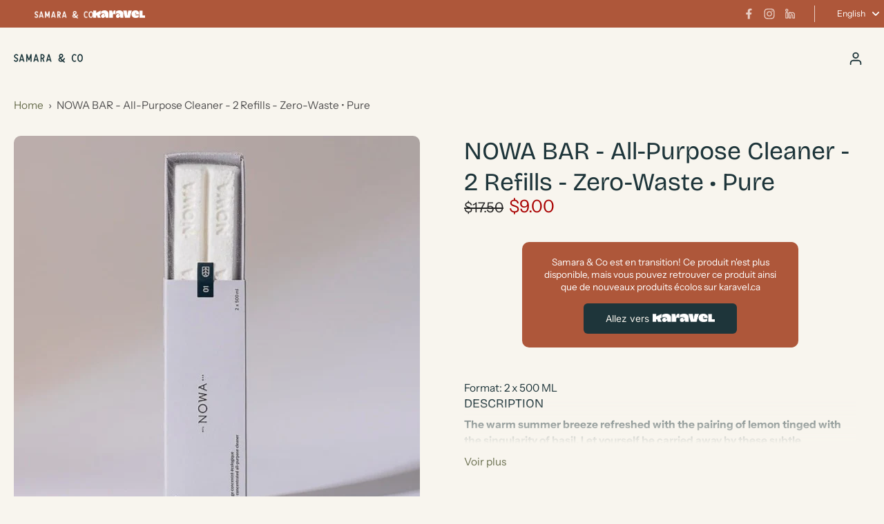

--- FILE ---
content_type: text/javascript
request_url: https://samara-co.com/cdn/shop/t/250/assets/gift-card-recipient.js?v=117434955253953032251755206955
body_size: 79
content:
window.Eurus.loadedScript.has("gift-card-recipient.js")||(window.Eurus.loadedScript.add("gift-card-recipient.js"),requestAnimationFrame(()=>{document.addEventListener("alpine:init",()=>{Alpine.data("xGiftCardRecipent",(sectionId,message_email_required,message_email_invalid,message_send_on,error_message_wrapper)=>({showForm:!1,recipient_control:"if_present",validateEmail:{show:!0,message:""},validateDate:{show:!1,message:""},disabled:!0,init(){this.$refs.timezone_offset.value=new Date().getTimezoneOffset().toString()},onChange(){if(this.$refs.recipient_checkbox.checked)this.showForm=!0,this.recipient_control="on",this.$el.closest(".button-product").querySelector(".add_to_cart_button").setAttribute("disabled","disabled");else{this.showForm=!1,this.recipient_control="if_present";const atcButton=this.$el.closest(".button-product").querySelector(".add_to_cart_button");atcButton&&atcButton.dataset.available=="true"&&this.$el.closest(".button-product").querySelector(".add_to_cart_button").removeAttribute("disabled")}this.setForm()},onChangeInput(){if(this.$el.type=="email"){var validRegex=/^[0-9a-z]+(?:\.[0-9a-z]+)*@[a-z0-9]{2,}(?:\.[a-z]{2,})+$/;this.$el.value===""?this.validateEmail={show:!0,message:message_email_required}:this.$el.value.match(validRegex)?this.validateEmail={show:!1,message:""}:this.validateEmail={show:!0,message:message_email_invalid}}this.$el.type=="date"&&(new Date>new Date(this.$el.value)||new Date(this.$el.value)>new Date(Date.now()+2160*60*60*1e3)?this.validateDate={show:!0,message:message_send_on}:this.validateDate={show:!1,message:""});const atcButton=this.$el.closest(".button-product").querySelector(".add_to_cart_button");this.validateDate.show||this.validateEmail.show?(this.$el.closest(".recipient-form").dataset.disabled="true",atcButton.setAttribute("disabled","disabled")):(this.$el.closest(".recipient-form").dataset.disabled="false",atcButton&&atcButton.dataset.available=="true"?atcButton.removeAttribute("disabled"):atcButton.setAttribute("disabled","disabled"))},setForm(){document.getElementById(`recipient-form-${sectionId}`).querySelectorAll(".recipient_input").forEach(input=>{input.value=""}),this.$refs.recipient_error_message.classList.add("hidden"),this.validateDate={show:!1,message:""},this.validateEmail={show:!0,message:""},this.$el.closest(".recipient-form")&&(this.$el.closest(".recipient-form").dataset.disabled="true")},handleShowResult(){Object.entries(error_message_wrapper).forEach(([key,value])=>{key=="email"&&(this.validateEmail={show:!0,message:value[0]}),key=="send_on"&&(this.validateDate={show:!0,message:value[0]})})}}))})}));
//# sourceMappingURL=/cdn/shop/t/250/assets/gift-card-recipient.js.map?v=117434955253953032251755206955
